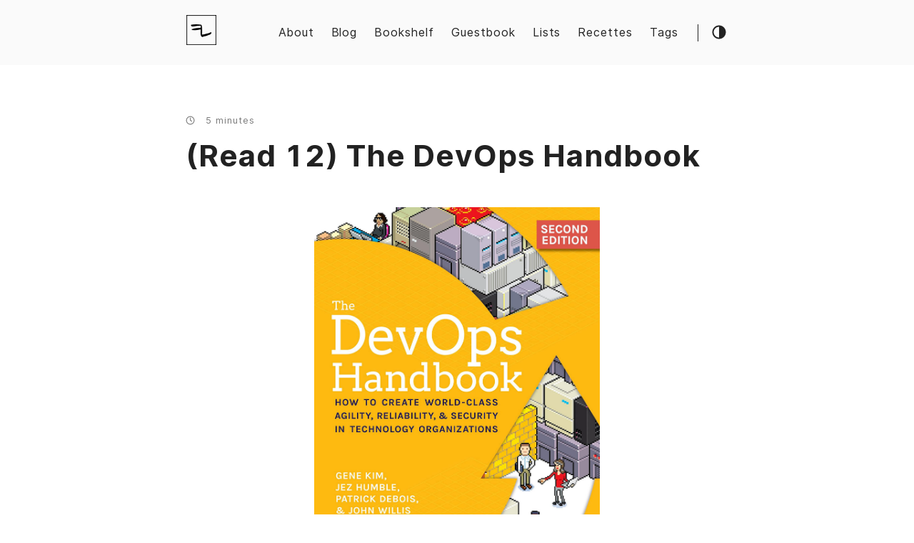

--- FILE ---
content_type: text/html; charset=utf-8
request_url: https://felixleger.com/reads/read-12-the-devops-handbook/
body_size: 25653
content:
<!DOCTYPE html>
<html lang="en">
    <head>
         
            
<script async src="https://www.googletagmanager.com/gtag/js?id=G-1H1JWYX6HY"></script>
<script>
  window.dataLayer = window.dataLayer || [];
  function gtag(){dataLayer.push(arguments);}
  gtag('js', new Date());

  gtag('config', 'G-1H1JWYX6HY');
</script>

         
         <meta charset="UTF-8">
<meta http-equiv="X-UA-Compatible" content="ie=edge">
<meta name="viewport" content="width=device-width, initial-scale=1, shrink-to-fit=no">
<meta name="author" content="Gene Kim et al.">
<meta name="description" content="Release year: 2016
Author: Gene Kim et al.
Buy this book Link to my handwritten notes
Review I didn&rsquo;t originally write a review for this book (these lines are written on 2024-02-11), but after reading it I was inspired to write a blog post titled Overcoming Learning Anxiety which you might find interesting. Long story short, completing this book was a very personal experience that had a profound impact on my career and my life. I can only give it the highest of ratings:
" />
<meta name="keywords" content=", reads, nonfiction" />
<meta name="robots" content="noodp" />
<meta name="theme-color" content="#252627" />
<link rel="canonical" href="https://felixleger.com/reads/read-12-the-devops-handbook/" />


    <title>
        
            (Read 12) The DevOps Handbook :: Félix Léger
        
    </title>



<link href="https://cdnjs.cloudflare.com/ajax/libs/flag-icon-css/3.5.0/css/flag-icon.min.css" rel="stylesheet"
    type="text/css">



<link rel="stylesheet" href="https://felixleger.com/main.9655fd5f70c904b04634d3d3e59f77a994f4471ec393982efe724d829b71f6e7.css">



<link rel="apple-touch-icon" sizes="180x180" href="https://felixleger.com/apple-touch-icon.png">
<link rel="icon" type="image/png" sizes="32x32" href="https://felixleger.com/favicon-32x32.png">
<link rel="icon" type="image/png" sizes="16x16" href="https://felixleger.com/favicon-16x16.png">
<link rel="manifest" href="https://felixleger.com/site.webmanifest">
<meta name="msapplication-TileColor" content="#da532c">
<meta name="theme-color" content="#ffffff">



  <meta itemprop="name" content="(Read 12) The DevOps Handbook">
  <meta itemprop="description" content="Release year: 2016
Author: Gene Kim et al.
Buy this book Link to my handwritten notes
Review I didn’t originally write a review for this book (these lines are written on 2024-02-11), but after reading it I was inspired to write a blog post titled Overcoming Learning Anxiety which you might find interesting. Long story short, completing this book was a very personal experience that had a profound impact on my career and my life. I can only give it the highest of ratings:">
  <meta itemprop="datePublished" content="2022-08-01T00:00:00-04:00">
  <meta itemprop="dateModified" content="2022-08-01T00:00:00-04:00">
  <meta itemprop="wordCount" content="862">
  <meta itemprop="image" content="https://felixleger.com/">
  <meta itemprop="keywords" content="Reads,Nonfiction">

  <meta name="twitter:card" content="summary_large_image">
  <meta name="twitter:image" content="https://felixleger.com/">
  <meta name="twitter:title" content="(Read 12) The DevOps Handbook">
  <meta name="twitter:description" content="Release year: 2016
Author: Gene Kim et al.
Buy this book Link to my handwritten notes
Review I didn’t originally write a review for this book (these lines are written on 2024-02-11), but after reading it I was inspired to write a blog post titled Overcoming Learning Anxiety which you might find interesting. Long story short, completing this book was a very personal experience that had a profound impact on my career and my life. I can only give it the highest of ratings:">



    <meta property="og:url" content="https://felixleger.com/reads/read-12-the-devops-handbook/">
  <meta property="og:site_name" content="Félix Léger">
  <meta property="og:title" content="(Read 12) The DevOps Handbook">
  <meta property="og:description" content="Release year: 2016
Author: Gene Kim et al.
Buy this book Link to my handwritten notes
Review I didn’t originally write a review for this book (these lines are written on 2024-02-11), but after reading it I was inspired to write a blog post titled Overcoming Learning Anxiety which you might find interesting. Long story short, completing this book was a very personal experience that had a profound impact on my career and my life. I can only give it the highest of ratings:">
  <meta property="og:locale" content="en">
  <meta property="og:type" content="article">
    <meta property="article:section" content="reads">
    <meta property="article:published_time" content="2022-08-01T00:00:00-04:00">
    <meta property="article:modified_time" content="2022-08-01T00:00:00-04:00">
    <meta property="article:tag" content="Reads">
    <meta property="article:tag" content="Nonfiction">
    <meta property="og:image" content="https://felixleger.com/">






    <meta property="article:published_time" content="2022-08-01 00:00:00 -0400 -0400" />










    </head>


    
        <body class="">
    

        <div class="container">
            <header class="header">
    <span class="header__inner">
        <a href="https://felixleger.com/" style="text-decoration: none;">
  <style>
    .logo {
      display: inline-block;
      position: relative;
    }
    .logo img {
      display: block;
      transition: filter 0.3s ease;  
      border: 1px solid white;  
    }
    .logo img:hover {
      filter: url(#yellow-filter);
      border: none;  
    }
  </style>
  <div class="logo">
    <img src="https://felixleger.com/logo.png" alt="Hover Image" />
  </div>

  
  <svg width="0" height="0">
    <defs>
      <filter id="yellow-filter">
        <feColorMatrix type="matrix"
          values="1 0 0 0 1
                  1 0 0 0 0.87450980392
                  0 0 0 0 0
                  0 0 0 1 0" />
      </filter>
    </defs>
  </svg>
</a>



        <span class="header__right">
            
                <nav class="menu">
    <ul class="menu__inner"><li><a href="https://felixleger.com/about/">About</a></li><li><a href="https://felixleger.com/posts/">Blog</a></li><li><a href="https://felixleger.com/bookshelf">Bookshelf</a></li><li><a href="https://felixleger.com/guestbook/">Guestbook</a></li><li><a href="https://felixleger.com/lists/">Lists</a></li><li><a href="https://felixleger.com/recipes/">Recettes</a></li><li><a href="https://felixleger.com/tags/">Tags</a></li>
    </ul>
</nav>

                <a><span class="menu-trigger">
                    <svg xmlns="http://www.w3.org/2000/svg" viewBox="0 0 24 24">
                        <path d="M0 0h24v24H0z" fill="none"/>
                        <path d="M3 18h18v-2H3v2zm0-5h18v-2H3v2zm0-7v2h18V6H3z"/>
                    </svg>
                </span></a>
            

            <a><span class="theme-toggle unselectable"><svg class="theme-toggler" width="24" height="24" viewBox="0 0 48 48" fill="none" xmlns="http://www.w3.org/2000/svg">
  <path d="M22 41C32.4934 41 41 32.4934 41 22C41 11.5066 32.4934 3 22
  3C11.5066 3 3 11.5066 3 22C3 32.4934 11.5066 41 22 41ZM7 22C7
  13.7157 13.7157 7 22 7V37C13.7157 37 7 30.2843 7 22Z"/>
</svg>
</span></a>
        </span>
    </span>
    <style type="text/css">
    A:hover { COLOR: #ffdf00; TEXT-DECORATION: none; font-weight: bold}
    </style>
</header>


            <div class="content">
                
  <main class="post">

    <div class="post-info">
      <p>
        <svg xmlns="http://www.w3.org/2000/svg" width="24" height="24" viewBox="0 0 24 24" fill="none" stroke="currentColor" stroke-width="2" stroke-linecap="round" stroke-linejoin="round" class="feather feather-clock">
          <circle cx="12" cy="12" r="10"></circle>
          <polyline points="12 6 12 12 16 14"></polyline>
        </svg>
        5 minutes

        
      </p>
    </div>

    <article>
      <h1 class="post-title">
        (Read 12) The DevOps Handbook
      </h1>

      

      
        <figure class="post-cover">

           <center><img src="https://felixleger.com/img/reads/12.png" title="(Read 12) The DevOps Handbook" style="max-height: 600px; width: auto; height: auto;" /></center>
          
          
        </figure>
      

      <div class="post-content">
        <p>Release year: 2016</p>
<p>Author: Gene Kim et al.</p>

<p><a href="https://amzn.to/4clZUMF" target="_blank">Buy this book</a>
</p>



<p><a href="https://drive.google.com/file/d/1_ZIhBeoiBtYn8H_vTTaXvb49X_xEsBt_/view?usp=drive_link" target="_blank">Link to my handwritten notes</a></p>


<hr>
<h1 id="review">Review</h1>
<p>I didn&rsquo;t originally write a review for this book (these lines are written on 2024-02-11), but after reading it I was
inspired to write a blog post titled <a href="https://felixleger.com/overcoming-learning-anxiety" target="_blank">Overcoming Learning
Anxiety</a> which you might find interesting.
Long story short, completing this book was a very personal experience
that had a profound impact on my career and my life. I can only give it
the highest of ratings:</p>

<h1><center><a href="https://felixleger.com/ratings-explained">Félix rating:<br>👍👍</a></center></h1>


<hr>
<h1 id="star-star-quotes">&#x2b50; Star quotes</h1>
<ul>
<li>(p. xxxiv) The result of technical debt is that our most fragile
artifacts support our most important revenue-generating systems and
our most critical projects.</li>
<li>(p. 14) The Three Ways of DevOps:
<ul>
<li>Work in small batches</li>
<li>Have fast feedback and monitoring</li>
<li>Have a generative culture
<ul>
<li>Actively seed and share information to enable the organization
to achieve its mission</li>
<li>Responsibilities are shared throughout the value stream</li>
<li>Failure results in reflection, genuine inquiry</li>
</ul>
</li>
</ul>
</li>
<li>(p. 22) Stop Starting. Start Finishing.</li>
<li>(p. 27) Waste is activities that can be bypassed without affecting
the result.</li>
<li>(p. 49) The idea behind blameless postmortems:
<ul>
<li>By removing blame, you remove fear.</li>
<li>By removing fear, you enable honesty.</li>
<li>Honesty enables prevention.</li>
</ul>
</li>
<li>(p. 49) In the absence of improvements, processes degrade over time
due to chaos and entropy. Even more important than daily work is the
improvement of daily work.</li>
<li>(p. 71) &#x2705; A system of record is almost always the most difficult part
to change in software. It is usually the part that limits our ability
to make changes in interdependent systems.</li>
<li>(p. 107) In the team, we want to:
<ul>
<li>encourage learning</li>
<li><strong>help overcome learning anxiety</strong></li>
<li>ensure people have relevant skills</li>
<li>ensure people have a defined career roadmap</li>
</ul>
</li>
<li>(p. 172) <strong>A recommended definition of &ldquo;done&rdquo;</strong>: Integrated, tested,
working, shippable code, demonstrated in prod-like environment, created from
trunk using a one-click process and validated with automated tests.</li>
<li>(p. 213) The <strong>strangler fig application pattern</strong> is used to rewrite
critical systems and make the transition easier:
<ol>
<li>Place existing functionality behind an API, where it remains
unchanged</li>
<li>Implement new functionality using desired architecture, making
calls to the old system when necessary.</li>
</ol>
</li>
<li>(p. 232) The five universal logging levels:
<ul>
<li>DEBUG: Anything that happens in the program. Often disabled in
production, but enabled for troubleshooting.</li>
<li>INFO: Actions that are user-driven or system specific (e.g.
&ldquo;beginning credit card transaction&rdquo;)</li>
<li>WARN: A condition that could potentially become an error (e.g.
database call taking longer than threshold)</li>
<li>ERROR: Error conditions (e.g. API call failures)</li>
<li>FATAL: When we must terminate (e.g. program crash)</li>
</ul>
</li>
<li>(p. 232) &#x2705; When deciding whether a message is ERROR or WARN, imagine
getting a call for it at 4 AM. For example, &ldquo;low printer toner&rdquo; is
<em>not</em> an error.</li>
<li>(p. 239) We need metrics at these levels:
<ul>
<li>Business level: nb sales, revenue of sales, AB testing results,
etc.</li>
<li>Application level: transaction times, user response times, etc.</li>
<li>Infrastructure level (db, OS, network, storage): CPU, disk usage,
etc.</li>
<li>Client software level: app errors or crashes, etc.</li>
<li>Deployment pipeline level: build pipeline status, change
deployment lead time, deployment frequencies, test env promotions,
env status, etc.</li>
</ul>
</li>
<li>(p. 248) After an outage,
<ol>
<li>Ask what indicators would have predicted the outage</li>
<li>Add these indicators to the monitoring system, alerting as needed</li>
<li>Repeat. We want alerts that prevent outages instead of alerts
after a failure.</li>
</ol>
</li>
<li>(p. 260) The secret to smooth, continuous flow is small, frequent
changes that anyone can inspect and easily understand.</li>
<li>(p. 278) How to frame a hypothesis: &ldquo;We believe <em>(a change)</em> will
result in <em>(a good thing)</em>. We will have confidence to proceed when
<em>(a measurement indicating link between change and good thing)</em>.&rdquo;
Examples:
<ul>
<li>A change: Increasing the size of images on booking page</li>
<li>A good thing: Improved customer engagement and conversion</li>
<li>A measurement: A 5% increase of customers who view images who book
within 2 days</li>
</ul>
</li>
<li>(p. 285) &#x2705; The poorness of outcomes is proportional to the distance
between the person doing the work and the person deciding to do the
work.</li>
<li>(p. 295) Essential elements in a pull request:
<ul>
<li>Detail why the change is made</li>
<li>Detail how the change is made</li>
<li>Identify risks
<ul>
<li>Identify countermeasures</li>
</ul>
</li>
<li>Mention someone appropriate to review the change</li>
</ul>
</li>
<li>(p. 308) Organizational learning requires engineers who made an error
to be enthusiastic in helping the others avoid the same error in the
future.</li>
<li>(p. 309) <a href="https://gitlab.com/felleg/blameless-postmortems" target="_blank">How to conduct a blameless
postmortem</a></li>
<li>(p. 310) &#x2705; &#x2b50; Instead of feeling bad about a mistake, ask: &ldquo;Why did
it make sense to me when I took that action?&rdquo;</li>
<li>(p. 317) A service is not really tested until we break it in
production.</li>
<li>(p. 320) &#x2b50; &#x2b50; The only sustainable competitive advantage is an
organization&rsquo;s ability to learn faster than the competition.</li>
<li>(p. 339) The most valuable thing <em>any</em> associate can do is mentor or
learn from other associates. We are all lifelong learners who learn
best from our peers.</li>
<li>(p. 380) A key goal of DevOps practices is to streamline our &ldquo;normal
change&rdquo; process so that it is also suitable for emergency changes.</li>
<li>(p. 416) Human error is the effect of systemic vulnerabilities deeper
inside the organization. Don&rsquo;t blame the human; thank the human for
highlighting your vulnerabilities.</li>
</ul>

      </div>
    </article>

    <hr />

    <div class="post-info">
      
    <p>
        <svg xmlns="http://www.w3.org/2000/svg" width="24" height="24" viewBox="0 0 24 24" fill="none" stroke="currentColor" stroke-width="2" stroke-linecap="round" stroke-linejoin="round" class="feather feather-tag meta-icon"><path d="M20.59 13.41l-7.17 7.17a2 2 0 0 1-2.83 0L2 12V2h10l8.59 8.59a2 2 0 0 1 0 2.82z"></path><line x1="7" y1="7" x2="7" y2="7"></line></svg>

        <span class="tag"><a href="https://felixleger.com/tags/reads/">reads</a></span>
        <span class="tag"><a href="https://felixleger.com/tags/nonfiction/">nonfiction</a></span>
        
    </p>

      

      <p>
        <svg xmlns="http://www.w3.org/2000/svg" width="24" height="24" viewBox="0 0 24 24" fill="none" stroke="currentColor" stroke-width="2" stroke-linecap="round" stroke-linejoin="round" class="feather feather-file-text">
          <path d="M14 2H6a2 2 0 0 0-2 2v16a2 2 0 0 0 2 2h12a2 2 0 0 0 2-2V8z"></path>
          <polyline points="14 2 14 8 20 8"></polyline>
          <line x1="16" y1="13" x2="8" y2="13"></line>
          <line x1="16" y1="17" x2="8" y2="17"></line>
          <polyline points="10 9 9 9 8 9"></polyline>
        </svg>
        862 Words
      </p>

      <p>
        <svg xmlns="http://www.w3.org/2000/svg" width="24" height="24" viewBox="0 0 24 24" fill="none" stroke="currentColor" stroke-width="2" stroke-linecap="round" stroke-linejoin="round" class="feather feather-calendar">
          <rect x="3" y="4" width="18" height="18" rx="2" ry="2"></rect>
          <line x1="16" y1="2" x2="16" y2="6"></line>
          <line x1="8" y1="2" x2="8" y2="6"></line>
          <line x1="3" y1="10" x2="21" y2="10"></line>
        </svg>
        
          2022-08-01 04:00
        

         
          
        
      </p>
    </div>
      <hr />
      <div class="sharing-buttons">
        
<a class="resp-sharing-button__link" href="https://facebook.com/sharer/sharer.php?u=https%3a%2f%2ffelixleger.com%2freads%2fread-12-the-devops-handbook%2f" target="_blank" rel="noopener" aria-label="" title="Share on facebook">
  <div class="resp-sharing-button resp-sharing-button--facebook resp-sharing-button--small"><div aria-hidden="true" class="resp-sharing-button__icon resp-sharing-button__icon--solid">
    <svg xmlns="http://www.w3.org/2000/svg" width="24" height="24" viewBox="0 0 24 24" fill="none" stroke="currentColor" stroke-width="2" stroke-linecap="round" stroke-linejoin="round"><path d="M18 2h-3a5 5 0 0 0-5 5v3H7v4h3v8h4v-8h3l1-4h-4V7a1 1 0 0 1 1-1h3z"></path></svg>
    </div>
  </div>
</a>


<a class="resp-sharing-button__link" href="https://twitter.com/intent/tweet/?url=https%3a%2f%2ffelixleger.com%2freads%2fread-12-the-devops-handbook%2f" target="_blank" rel="noopener" aria-label="" title="Share on twitter">
  <div class="resp-sharing-button resp-sharing-button--twitter resp-sharing-button--small">
      <div aria-hidden="true" class="resp-sharing-button__icon resp-sharing-button__icon--solid">
        <svg xmlns="http://www.w3.org/2000/svg" width="24" height="24" viewBox="0 0 24 24" fill="none" stroke="currentColor" stroke-width="2" stroke-linecap="round" stroke-linejoin="round"><path d="M23 3a10.9 10.9 0 0 1-3.14 1.53 4.48 4.48 0 0 0-7.86 3v1A10.66 10.66 0 0 1 3 4s-4 9 5 13a11.64 11.64 0 0 1-7 2c9 5 20 0 20-11.5a4.5 4.5 0 0 0-.08-.83A7.72 7.72 0 0 0 23 3z"></path></svg>
    </div>
  </div>
</a>


<a class="resp-sharing-button__link" href="mailto:?subject=%28Read%2012%29%20The%20DevOps%20Handbook&amp;body=https%3a%2f%2ffelixleger.com%2freads%2fread-12-the-devops-handbook%2f" target="_self" rel="noopener" aria-label="" title="Share via email">
  <div class="resp-sharing-button resp-sharing-button--email resp-sharing-button--small"><div aria-hidden="true" class="resp-sharing-button__icon resp-sharing-button__icon--solid">
    <svg xmlns="http://www.w3.org/2000/svg" width="24" height="24" viewBox="0 0 24 24" fill="none" stroke="currentColor" stroke-width="2" stroke-linecap="round" stroke-linejoin="round"><path d="M4 4h16c1.1 0 2 .9 2 2v12c0 1.1-.9 2-2 2H4c-1.1 0-2-.9-2-2V6c0-1.1.9-2 2-2z"></path><polyline points="22,6 12,13 2,6"></polyline></svg>
    </div>
  </div>
</a>


<a class="resp-sharing-button__link" href="https://www.linkedin.com/shareArticle?mini=true&amp;url=https%3a%2f%2ffelixleger.com%2freads%2fread-12-the-devops-handbook%2f&amp;title=%28Read%2012%29%20The%20DevOps%20Handbook&amp;summary=%28Read%2012%29%20The%20DevOps%20Handbook&amp;source=https%3a%2f%2ffelixleger.com%2freads%2fread-12-the-devops-handbook%2f" target="_blank" rel="noopener" aria-label="" title="Share on linkedin">
  <div class="resp-sharing-button resp-sharing-button--linkedin resp-sharing-button--small"><div aria-hidden="true" class="resp-sharing-button__icon resp-sharing-button__icon--solid">
    <svg xmlns="http://www.w3.org/2000/svg" width="24" height="24" viewBox="0 0 24 24" fill="none" stroke="currentColor" stroke-width="2" stroke-linecap="round" stroke-linejoin="round"><path d="M16 8a6 6 0 0 1 6 6v7h-4v-7a2 2 0 0 0-2-2 2 2 0 0 0-2 2v7h-4v-7a6 6 0 0 1 6-6z"></path><rect x="2" y="9" width="4" height="12"></rect><circle cx="4" cy="4" r="2"></circle></svg>
    </div>
  </div>
</a>


<a class="resp-sharing-button__link" href="https://reddit.com/submit/?url=https%3a%2f%2ffelixleger.com%2freads%2fread-12-the-devops-handbook%2f&amp;resubmit=true&amp;title=%28Read%2012%29%20The%20DevOps%20Handbook" target="_blank" rel="noopener" aria-label="" title="Share on reddit">
  <div class="resp-sharing-button resp-sharing-button--reddit resp-sharing-button--small"><div aria-hidden="true" class="resp-sharing-button__icon resp-sharing-button__icon--solid">
    <svg xmlns="http://www.w3.org/2000/svg" width="24" height="24" viewBox="0 0 24 24" fill="currentColor" stroke="none"><path d="M12 0A12 12 0 0 0 0 12a12 12 0 0 0 12 12 12 12 0 0 0 12-12A12 12 0 0 0 12 0zm5.01 4.744c.688 0 1.25.561 1.25 1.249a1.25 1.25 0 0 1-2.498.056l-2.597-.547-.8 3.747c1.824.07 3.48.632 4.674 1.488.308-.309.73-.491 1.207-.491.968 0 1.754.786 1.754 1.754 0 .716-.435 1.333-1.01 1.614a3.111 3.111 0 0 1 .042.52c0 2.694-3.13 4.87-7.004 4.87-3.874 0-7.004-2.176-7.004-4.87 0-.183.015-.366.043-.534A1.748 1.748 0 0 1 4.028 12c0-.968.786-1.754 1.754-1.754.463 0 .898.196 1.207.49 1.207-.883 2.878-1.43 4.744-1.487l.885-4.182a.342.342 0 0 1 .14-.197.35.35 0 0 1 .238-.042l2.906.617a1.214 1.214 0 0 1 1.108-.701zM9.25 12C8.561 12 8 12.562 8 13.25c0 .687.561 1.248 1.25 1.248.687 0 1.248-.561 1.248-1.249 0-.688-.561-1.249-1.249-1.249zm5.5 0c-.687 0-1.248.561-1.248 1.25 0 .687.561 1.248 1.249 1.248.688 0 1.249-.561 1.249-1.249 0-.687-.562-1.249-1.25-1.249zm-5.466 3.99a.327.327 0 0 0-.231.094.33.33 0 0 0 0 .463c.842.842 2.484.913 2.961.913.477 0 2.105-.056 2.961-.913a.361.361 0 0 0 .029-.463.33.33 0 0 0-.464 0c-.547.533-1.684.73-2.512.73-.828 0-1.979-.196-2.512-.73a.326.326 0 0 0-.232-.095z"/></svg>
    </div>
  </div>
</a>

      </div>

    
      <div class="pagination">
        <div class="pagination__title">
          <span class="pagination__title-h"></span>
          <hr />
        </div>

        <div class="pagination__buttons">
          
            <span class="button previous">
              <a href="https://felixleger.com/reads/read-13-continuous-delivery/">
                <span class="button__icon">←</span>
                <span class="button__text">(Read 13) Continuous Delivery</span>
              </a>
            </span>
          

          
            <span class="button next">
              <a href="https://felixleger.com/reads/read-11-team-topologies/">
                <span class="button__text">(Read 11) Team Topologies</span>
                <span class="button__icon">→</span>
              </a>
            </span>
          
        </div>
      </div>
    


    
      
        <div id="comments">
          <div id="disqus_thread"></div>
<script>
    window.disqus_config = function () {
    
    
    
    };
    (function() {
        if (["localhost", "127.0.0.1"].indexOf(window.location.hostname) != -1) {
            document.getElementById('disqus_thread').innerHTML = 'Disqus comments not available by default when the website is previewed locally.';
            return;
        }
        var d = document, s = d.createElement('script'); s.async = true;
        s.src = '//' + "felixleger" + '.disqus.com/embed.js';
        s.setAttribute('data-timestamp', +new Date());
        (d.head || d.body).appendChild(s);
    })();
</script>
<noscript>Please enable JavaScript to view the <a href="https://disqus.com/?ref_noscript">comments powered by Disqus.</a></noscript>
<a href="https://disqus.com" class="dsq-brlink">comments powered by <span class="logo-disqus">Disqus</span></a>
        </div>
      
    

    

  </main>

            </div>

            
                <footer class="footer">
    <div class="footer__inner">
        <div class="footer__content">
            <span>&copy; 2026</span>
            <span><a href="https://felixleger.com/">Félix Léger</a></span>
            <span><a href="https://creativecommons.org/licenses/by-nc/4.0/" target="_blank" rel="noopener">CC BY-NC 4.0</a></span>
            <span><a href="https://felixleger.com/index.xml" target="_blank" title="rss"><svg xmlns="http://www.w3.org/2000/svg" width="18" height="18" viewBox="0 0 20 20" fill="none" stroke="currentColor" stroke-width="2" stroke-linecap="round" stroke-linejoin="round" class="feather feather-rss"><path d="M4 11a9 9 0 0 1 9 9"></path><path d="M4 4a16 16 0 0 1 16 16"></path><circle cx="5" cy="19" r="1"></circle></svg></a></span>
        </div>
    </div>
    <div class="footer__inner">
        
    </div>
</footer>

            
        </div>

        




<script type="text/javascript" src="https://felixleger.com/bundle.min.63da9706155dca99c8455c7c82c83ce53f776ac7fc82c740bf55f63ae4c61982fc769fb7de5a914bc604e6b25620c1b34f0d32852f6cb0c1c2d9e767db80adfe.js" integrity="sha512-Y9qXBhVdypnIRVx8gsg85T93asf8gsdAv1X2OuTGGYL8dp&#43;33lqRS8YE5rJWIMGzTw0yhS9ssMHC2edn24Ct/g=="></script>
    
      <script async src="https://www.googletagmanager.com/gtag/js?id=G-1H1JWYX6HY"></script>
      <script>
        var doNotTrack = false;
        if ( false ) {
          var dnt = (navigator.doNotTrack || window.doNotTrack || navigator.msDoNotTrack);
          var doNotTrack = (dnt == "1" || dnt == "yes");
        }
        if (!doNotTrack) {
          window.dataLayer = window.dataLayer || [];
          function gtag(){dataLayer.push(arguments);}
          gtag('js', new Date());
          gtag('config', 'G-1H1JWYX6HY');
        }
      </script>



    </body>
</html>


--- FILE ---
content_type: text/css; charset=utf-8
request_url: https://felixleger.com/main.9655fd5f70c904b04634d3d3e59f77a994f4471ec393982efe724d829b71f6e7.css
body_size: 21273
content:
/*! normalize.css v8.0.1 | MIT License | github.com/necolas/normalize.css */::-webkit-scrollbar{width:8px;height:8px;background:#212020}::-webkit-scrollbar-thumb{background:#888}::-webkit-scrollbar-thumb:hover{background:#dcdcdc}html{line-height:1.15;-webkit-text-size-adjust:100%}body{margin:0}main{display:block}h1{font-size:2em;margin:0.67em 0}hr{box-sizing:content-box;height:0;overflow:visible}pre{font-family:monospace, monospace;font-display:auto;font-size:1em}a{background-color:transparent}abbr[title]{border-bottom:none;text-decoration:underline;text-decoration:underline dotted}b,strong{font-weight:bolder}code,kbd,samp{font-family:monospace, monospace;font-display:auto;font-size:1em}small{font-size:80%}sub,sup{font-size:75%;line-height:0;position:relative;vertical-align:baseline}sub{bottom:-0.25em}sup{top:-0.5em}img{border-style:none}button,input,optgroup,select,textarea{font-family:inherit;font-display:auto;font-size:100%;line-height:1.15;margin:0}button,input{overflow:visible}button,select{text-transform:none}button,[type="button"],[type="reset"],[type="submit"]{-webkit-appearance:button}button::-moz-focus-inner,[type="button"]::-moz-focus-inner,[type="reset"]::-moz-focus-inner,[type="submit"]::-moz-focus-inner{border-style:none;padding:0}button:-moz-focusring,[type="button"]:-moz-focusring,[type="reset"]:-moz-focusring,[type="submit"]:-moz-focusring{outline:1px dotted ButtonText}fieldset{padding:0.35em 0.75em 0.625em}legend{box-sizing:border-box;color:inherit;display:table;max-width:100%;padding:0;white-space:normal}progress{vertical-align:baseline}textarea{overflow:auto}[type="checkbox"],[type="radio"]{box-sizing:border-box;padding:0}[type="number"]::-webkit-inner-spin-button,[type="number"]::-webkit-outer-spin-button{height:auto}[type="search"]{-webkit-appearance:textfield;outline-offset:-2px}[type="search"]::-webkit-search-decoration{-webkit-appearance:none}::-webkit-file-upload-button{-webkit-appearance:button;font:inherit}details{display:block}summary{display:list-item}template{display:none}[hidden]{display:none}code[class*="language-"],pre[class*="language-"]{color:white;background:none;font-family:Consolas, Monaco, 'Andale Mono', 'Ubuntu Mono', monospace;font-size:1em;text-align:left;text-shadow:0 -.1em .2em black;white-space:pre;word-spacing:normal;word-break:normal;word-wrap:normal;line-height:1.5;-moz-tab-size:4;-o-tab-size:4;tab-size:4;-webkit-hyphens:none;-moz-hyphens:none;-ms-hyphens:none;hyphens:none}pre[class*="language-"],:not(pre)>code[class*="language-"]{background:#141414}pre[class*="language-"]{border-radius:.5em;border:0.3em solid #545454;box-shadow:1px 1px .5em black inset;margin:.5em 0;overflow:auto;padding:1em}pre[class*="language-"]::-moz-selection{background:#27292a}pre[class*="language-"]::selection{background:#27292a}pre[class*="language-"]::-moz-selection,pre[class*="language-"] ::-moz-selection,code[class*="language-"]::-moz-selection,code[class*="language-"] ::-moz-selection{text-shadow:none;background:rgba(237,237,237,0.15)}pre[class*="language-"]::selection,pre[class*="language-"] ::selection,code[class*="language-"]::selection,code[class*="language-"] ::selection{text-shadow:none;background:rgba(237,237,237,0.15)}:not(pre)>code[class*="language-"]{border-radius:.3em;border:0.13em solid #545454;box-shadow:1px 1px .3em -.1em black inset;padding:.15em .2em .05em;white-space:normal}.token.comment,.token.prolog,.token.doctype,.token.cdata{color:#787878}.token.punctuation{opacity:.7}.token.namespace{opacity:.7}.token.tag,.token.boolean,.token.number,.token.deleted{color:#cf694a}.token.keyword,.token.property,.token.selector,.token.constant,.token.symbol,.token.builtin{color:#f9ee9a}.token.attr-name,.token.attr-value,.token.string,.token.char,.token.operator,.token.entity,.token.url,.language-css .token.string,.style .token.string,.token.variable,.token.inserted{color:#919e6b}.token.atrule{color:#7386a5}.token.regex,.token.important{color:#e9c163}.token.important,.token.bold{font-weight:bold}.token.italic{font-style:italic}.token.entity{cursor:help}pre[data-line]{padding:1em 0 1em 3em;position:relative}.language-markup .token.tag,.language-markup .token.attr-name,.language-markup .token.punctuation{color:#ad895c}.token{position:relative;z-index:1}.line-highlight{background:rgba(84,84,84,0.25);background:linear-gradient(to right, rgba(84,84,84,0.1) 70%, rgba(84,84,84,0));border-bottom:1px dashed #545454;border-top:1px dashed #545454;left:0;line-height:inherit;margin-top:0.75em;padding:inherit 0;pointer-events:none;position:absolute;right:0;white-space:pre;z-index:0}.line-highlight:before,.line-highlight[data-end]:after{background-color:#8794a6;border-radius:999px;box-shadow:0 1px white;color:#f5f2f0;content:attr(data-start);font:bold 65%/1.5 sans-serif;left:.6em;min-width:1em;padding:0 .5em;position:absolute;text-align:center;text-shadow:none;top:.4em;vertical-align:.3em}.line-highlight[data-end]:after{bottom:.4em;content:attr(data-end);top:auto}pre[data-line]{position:relative;padding:1em 0 1em 3em}.line-highlight{position:absolute;left:0;right:0;padding:inherit 0;margin-top:1em;background:rgba(153,122,102,0.08);background:linear-gradient(to right, rgba(153,122,102,0.1) 70%, rgba(153,122,102,0));pointer-events:none;line-height:inherit;white-space:pre}@media print{.line-highlight{-webkit-print-color-adjust:exact;color-adjust:exact}}.line-highlight:before,.line-highlight[data-end]:after{content:attr(data-start);position:absolute;top:.4em;left:.6em;min-width:1em;padding:0 .5em;background-color:rgba(153,122,102,0.4);color:#f5f2f0;font:bold 65%/1.5 sans-serif;text-align:center;vertical-align:.3em;border-radius:999px;text-shadow:none;box-shadow:0 1px white}.line-highlight[data-end]:after{content:attr(data-end);top:auto;bottom:.4em}.line-numbers .line-highlight:before,.line-numbers .line-highlight:after{content:none}pre[id].linkable-line-numbers span.line-numbers-rows{pointer-events:all}pre[id].linkable-line-numbers span.line-numbers-rows>span:before{cursor:pointer}pre[id].linkable-line-numbers span.line-numbers-rows>span:hover:before{background-color:rgba(128,128,128,0.2)}pre[class*="language-"].line-numbers{position:relative;padding-left:3.8em;counter-reset:linenumber}pre[class*="language-"].line-numbers>code{position:relative;white-space:inherit}.line-numbers .line-numbers-rows{position:absolute;pointer-events:none;top:0;font-size:100%;left:-3.8em;width:3em;letter-spacing:-1px;border-right:1px solid #999;-webkit-user-select:none;-moz-user-select:none;-ms-user-select:none;user-select:none}.line-numbers-rows>span{display:block;counter-increment:linenumber}.line-numbers-rows>span:before{content:counter(linenumber);color:#999;display:block;padding-right:0.8em;text-align:right}div.code-toolbar{position:relative}div.code-toolbar>.toolbar{position:absolute;top:.3em;right:.2em;transition:opacity 0.3s ease-in-out;opacity:0}div.code-toolbar:hover>.toolbar{opacity:1}div.code-toolbar:focus-within>.toolbar{opacity:1}div.code-toolbar>.toolbar .toolbar-item{display:inline-block}div.code-toolbar>.toolbar a{cursor:pointer}div.code-toolbar>.toolbar button{background:none;border:0;color:inherit;font:inherit;line-height:normal;overflow:visible;padding:0;-webkit-user-select:none;-moz-user-select:none;-ms-user-select:none}div.code-toolbar>.toolbar a,div.code-toolbar>.toolbar button,div.code-toolbar>.toolbar span{color:#bbb;font-size:.8em;padding:0 .5em;background:#f5f2f0;background:rgba(224,224,224,0.2);box-shadow:0 2px 0 0 rgba(0,0,0,0.2);border-radius:.5em}div.code-toolbar>.toolbar a:hover,div.code-toolbar>.toolbar a:focus,div.code-toolbar>.toolbar button:hover,div.code-toolbar>.toolbar button:focus,div.code-toolbar>.toolbar span:hover,div.code-toolbar>.toolbar span:focus{color:inherit;text-decoration:none}:root{--phoneWidth: (max-width: 684px);--tabletWidth: (max-width: 900px)}@font-face{font-family:'Inter UI';font-style:normal;font-display:auto;font-weight:400;src:url("../fonts/Inter-UI-Regular.woff2") format("woff2"),url("../fonts/Inter-UI-Regular.woff") format("woff")}@font-face{font-family:'Inter UI';font-style:italic;font-display:auto;font-weight:400;src:url("../fonts/Inter-UI-Italic.woff2") format("woff2"),url("../fonts/Inter-UI-Italic.woff") format("woff")}@font-face{font-family:'Inter UI';font-style:normal;font-display:auto;font-weight:600;src:url("../fonts/Inter-UI-Medium.woff2") format("woff2"),url("../fonts/Inter-UI-Medium.woff") format("woff")}@font-face{font-family:'Inter UI';font-style:italic;font-display:auto;font-weight:600;src:url("../fonts/Inter-UI-MediumItalic.woff2") format("woff2"),url("../fonts/Inter-UI-MediumItalic.woff") format("woff")}@font-face{font-family:'Inter UI';font-style:normal;font-display:auto;font-weight:800;src:url("../fonts/Inter-UI-Bold.woff2") format("woff2"),url("../fonts/Inter-UI-Bold.woff") format("woff")}@font-face{font-family:'Inter UI';font-style:italic;font-display:auto;font-weight:800;src:url("../fonts/Inter-UI-BoldItalic.woff2") format("woff2"),url("../fonts/Inter-UI-BoldItalic.woff") format("woff")}.button-container{display:table;margin-left:auto;margin-right:auto}button,.button,a.button{position:relative;display:flex;align-items:center;justify-content:center;padding:8px 18px;margin-bottom:5px;background:#eaeaea;text-decoration:none;text-align:center;font-weight:500;border-radius:8px;border:1px solid transparent;appearance:none;cursor:pointer;outline:none}.dark-theme button,.dark-theme .button,.dark-theme a.button{background:#3b3d42;color:inherit}button.outline,.button.outline,a.button.outline{background:transparent;border-color:#eaeaea;box-shadow:none;padding:8px 18px}.dark-theme button.outline,.dark-theme .button.outline,.dark-theme a.button.outline{border-color:#3b3d42;color:inherit}button.outline :hover,.button.outline :hover,a.button.outline :hover{transform:none;box-shadow:none}button.primary,.button.primary,a.button.primary{box-shadow:0 4px 6px rgba(50,50,93,0.11),0 1px 3px rgba(0,0,0,0.08)}button.primary:hover,.button.primary:hover,a.button.primary:hover{box-shadow:0 2px 6px rgba(50,50,93,0.21),0 1px 3px rgba(0,0,0,0.08)}button.link,.button.link,a.button.link{background:none;font-size:1rem}button.small,.button.small,a.button.small{font-size:.8rem}button.wide,.button.wide,a.button.wide{min-width:200px;padding:14px 24px}.code-toolbar{margin-bottom:20px}.code-toolbar .toolbar-item a{position:relative;display:inline-flex;align-items:center;justify-content:center;padding:3px 8px;margin-bottom:5px;background:#eaeaea;text-decoration:none;text-align:center;font-size:13px;font-weight:500;border-radius:8px;border:1px solid transparent;appearance:none;cursor:pointer;outline:none}.dark-theme .code-toolbar .toolbar-item a{background:#3b3d42;color:inherit}.header{background:#fafafa;display:flex;align-items:center;justify-content:center;position:relative;padding:20px}.dark-theme .header{background:#1b1c1d}.header__right{display:flex;flex-direction:row;align-items:center}@media (max-width: 684px){.header__right{flex-direction:row-reverse}}.header__inner{display:flex;align-items:center;justify-content:space-between;margin:0 auto;width:760px;max-width:100%}.theme-toggle{display:flex;align-items:center;justify-content:center;line-height:1;cursor:pointer}.theme-toggler{fill:currentColor}.unselectable{user-select:none;-webkit-user-select:none;-moz-user-select:none;-ms-user-select:none}.logo{display:flex;align-items:center;text-decoration:none;font-weight:bold;font-display:auto;font-family:monospace, monospace}.logo img{height:44px}.logo__mark{margin-right:5px}.logo__text{font-size:1.125rem}.logo__cursor{display:inline-block;width:10px;height:1rem;background:#fe5186;margin-left:5px;border-radius:1px;animation:cursor 1s infinite}@media (prefers-reduced-motion: reduce){.logo__cursor{animation:none}}@keyframes cursor{0%{opacity:0}50%{opacity:1}100%{opacity:0}}.menu{background:#fafafa;border-right:1px solid;margin-right:18px;z-index:9999}.dark-theme .menu{background:#1b1c1d}@media (max-width: 684px){.menu{position:absolute;top:50px;right:0;border:none;margin:0;padding:10px}}.menu__inner{display:flex;align-items:center;justify-content:flex-start;max-width:100%;margin:0 auto;padding:0 15px;font-size:1rem;list-style:none}.menu__inner li{margin:0 12px}@media (max-width: 684px){.menu__inner{flex-direction:column;align-items:flex-start;padding:0}.menu__inner li{margin:0;padding:5px}}.menu-trigger{width:24px;height:24px;fill:currentColor;margin-left:10px;cursor:pointer;display:none}@media (max-width: 684px){.menu-trigger{display:block}}.menu a{display:inline-block;margin-right:15px;text-decoration:none}.menu a:hover{text-decoration:underline}.menu a:last-of-type{margin-right:0}html{box-sizing:border-box;line-height:1.6;letter-spacing:0.06em;scroll-behavior:smooth}*,*:before,*:after{box-sizing:inherit}body{margin:0;padding:0;font-family:"Inter UI", -apple-system, BlinkMacSystemFont, "Roboto", "Segoe UI", Helvetica, Arial, sans-serif;font-display:auto;font-size:1rem;line-height:1.54;background-color:#fff;color:#222;text-rendering:optimizeLegibility;-webkit-font-smoothing:antialiased;font-feature-settings:"liga", "tnum", "case", "calt", "zero", "ss01", "locl";-webkit-overflow-scrolling:touch;-webkit-text-size-adjust:100%;display:flex;min-height:100vh;flex-direction:column}@media (max-width: 684px){body{font-size:1rem}}body.dark-theme{background-color:#232425;color:#a9a9b3}h2,h3,h4,h5,h6{display:flex;align-items:center;line-height:1.3}h1{font-size:2.625rem}h2{font-size:1.625rem;margin-top:2.5em}h3{font-size:1.375rem}h4{font-size:1.125rem}@media (max-width: 684px){h1{font-size:2rem}h2{font-size:1.4rem}h3{font-size:1.15rem}h4{font-size:1.125rem}}a{color:inherit}img{display:block;max-width:100%}img.left{margin-right:auto}img.center{margin-left:auto;margin-right:auto}img.right{margin-left:auto}img.circle{border-radius:50%;max-width:25%;margin:auto}figure{display:table;max-width:100%;margin:25px 0}figure.left{margin-right:auto}figure.left-floated{margin-right:auto;float:left}figure.left-floated img{margin:20px 20px 20px 0}figure.center{margin-left:auto;margin-right:auto}figure.right{margin-left:auto}figure.right-floated{margin-left:auto;float:right}figure.right-floated img{margin:20px 0 20px 20px}figure.rounded img{border-radius:50%}figure figcaption{font-size:14px;margin-top:5px;opacity:0.8}figure figcaption.left{text-align:left}figure figcaption.center{text-align:center}figure figcaption.right{text-align:right}em,i,strong{color:black}.dark-theme em,.dark-theme i,.dark-theme strong{color:white}code{font-family:Consolas, Monaco, Andale Mono, Ubuntu Mono, monospace;font-display:auto;font-feature-settings:normal;background:#eaeaea;padding:1px 6px;margin:0 2px;border-radius:5px;font-size:0.95rem}.dark-theme code{background:#3b3d42}pre{background:#212020;padding:10px 10px 10px 20px;border-radius:8px;font-size:0.95rem;overflow:auto}@media (max-width: 684px){pre{white-space:pre-wrap;word-wrap:break-word}}pre code{background:none !important;color:#ccc;margin:0;padding:0;font-size:inherit}.dark-theme pre code{color:inherit}blockquote{border-left:3px solid #3eb0ef;margin:40px;padding:10px 20px}@media (max-width: 684px){blockquote{margin:10px;padding:10px}}blockquote:before{content:"”";font-family:Georgia, serif;font-display:auto;font-size:3.875rem;position:absolute;left:-40px;top:-20px}blockquote p:first-of-type{margin-top:0}blockquote p:last-of-type{margin-bottom:0}ul,ol{margin-left:40px;padding:0}@media (max-width: 684px){ul,ol{margin-left:20px}}ol ol{list-style-type:lower-alpha}.container{flex:1 auto;display:flex;flex-direction:column;justify-content:center;text-align:center}.content{display:flex;flex-direction:column;flex:1 auto;align-items:center;justify-content:center;margin:0}@media (max-width: 684px){.content{margin-top:0}}hr{width:100%;border:none;background:#dcdcdc;height:1px}.dark-theme hr{background:#4e4e57}.hidden{display:none}@media (max-width: 684px){.hide-on-phone{display:none}}@media (max-width: 900px){.hide-on-tablet{display:none}}.screen-reader-text{border:0;clip:rect(1px, 1px, 1px, 1px);clip-path:inset(50%);height:1px;margin:-1px;overflow:hidden;padding:0;position:absolute !important;width:1px;word-wrap:normal !important}.screen-reader-text:focus{background-color:#f1f1f1;border-radius:3px;box-shadow:0 0 2px 2px rgba(0,0,0,0.6);clip:auto !important;clip-path:none;color:#21759b;display:block;font-size:14px;font-size:0.875rem;font-weight:bold;height:auto;width:auto;top:5px;left:5px;line-height:normal;padding:15px 23px 14px;text-decoration:none;z-index:100000}.background-image{background-repeat:no-repeat;background-attachment:fixed;background-size:cover;background-position:center center}.highlight{margin:30px auto}.posts{width:100%;max-width:800px;text-align:left;padding:20px;margin:20px auto}@media (max-width: 900px){.posts{max-width:660px}}.posts:not(:last-of-type){border-bottom:1px solid #dcdcdc}.dark-theme .posts:not(:last-of-type){border-color:#4e4e57}.posts-group{display:flex;margin-bottom:1.9em;line-height:normal}@media (max-width: 900px){.posts-group{display:block}}.posts-list{flex-grow:1;margin:0;padding:0;list-style:none}.posts .post-title{font-size:1rem;margin:5px 0 5px 0}.posts .post-year{padding-top:6px;margin-right:1.8em;font-size:1.6em;opacity:.6}@media (max-width: 900px){.posts .post-year{margin:-6px 0 4px}}.posts .post-item{border-bottom:1px grey dashed}.posts .post-item a{display:flex;justify-content:space-between;align-items:baseline;padding:12px 0;text-decoration:none}.posts .post-day{flex-shrink:0;margin-left:1em;opacity:.6}.post{width:100%;max-width:800px;text-align:left;padding:20px;margin:20px auto}@media (max-width: 900px){.post{max-width:600px}}.post-date:after{content:'—'}.post-title{font-size:2.625rem;margin:0 0 20px}@media (max-width: 684px){.post-title{font-size:2rem}}.post-title a{text-decoration:none}.post-tags{display:block;margin-bottom:20px;font-size:1rem;opacity:0.5}.post-tags a{text-decoration:none}.post-content{margin-top:30px}.post-cover{border-radius:8px;margin:40px -50px;width:860px;max-width:860px}@media (max-width: 900px){.post-cover{margin:20px 0;width:100%}}.post-excerpt{color:grey;font-style:italic}.post-info{margin-top:30px;font-size:0.8rem;line-height:normal;opacity:.6}.post-info p{margin:0.8em 0}.post-info a:hover{border-bottom:1px solid white}.post-info svg{margin-right:0.8em}.post-info .tag{margin-right:0.5em}.post-info .tag::before{content:"#"}.post-info .feather{display:inline-block;vertical-align:-.125em;width:1em;height:1em}.post .flag{border-radius:50%;margin:0 5px}.pagination{margin-top:20px}.pagination__title{display:flex;text-align:center;position:relative;margin:20px 0}.pagination__title-h{text-align:center;margin:0 auto;padding:5px 10px;background:#fff;color:#999;font-size:0.8rem;text-transform:uppercase;text-decoration:none;letter-spacing:0.1em;z-index:1}.dark-theme .pagination__title-h{background:#232425;color:#b3b3bd}.pagination__title hr{position:absolute;left:0;right:0;width:100%;margin-top:15px;z-index:0}.pagination__buttons{display:flex;align-items:center;justify-content:center}.pagination__buttons a{text-decoration:none;font-weight:bold}.button{position:relative;display:inline-flex;align-items:center;justify-content:center;background:#eaeaea;font-size:1rem;font-weight:600;border-radius:8px;max-width:40%;padding:0;cursor:pointer;appearance:none}.dark-theme .button{background:#3b3d42}.button+.button{margin-left:10px}.button a{display:flex;padding:8px 16px;text-decoration:none;text-overflow:ellipsis;white-space:nowrap;overflow:hidden}.button__text{text-overflow:ellipsis;white-space:nowrap;overflow:hidden}.button.next .button__icon{margin-left:8px}.button.previous .button__icon{margin-right:8px}.footer{padding:40px 20px;flex-grow:0;color:#999}.footer__inner{display:flex;align-items:center;justify-content:center;margin:0 auto;width:760px;max-width:100%}@media (max-width: 900px){.footer__inner{flex-direction:column}}.footer__content{display:flex;flex-direction:row;align-items:center;font-size:1rem;color:#999}@media (max-width: 900px){.footer__content{flex-direction:column;margin-top:10px}}.footer__content>*:not(:last-child)::after{content:"•";padding:0 5px}@media (max-width: 900px){.footer__content>*:not(:last-child)::after{content:"";padding:0}}.footer__content>*:last-child{padding:0 5px}@media (max-width: 900px){.footer__content>*:last-child{padding:0}}.sharing-buttons{display:flex;flex-wrap:wrap;justify-content:space-between}.sharing-buttons .resp-sharing-button__icon,.sharing-buttons .resp-sharing-button__link{display:inline-block}.sharing-buttons .resp-sharing-button__link{text-decoration:none;margin:0.5em}.sharing-buttons .resp-sharing-button{border-radius:5px;transition:25ms ease-out;padding:0.5em 0.75em;font-family:Helvetica Neue,Helvetica,Arial,sans-serif}.sharing-buttons .resp-sharing-button__icon svg{width:1em;height:1em;margin-right:0.4em;vertical-align:top}.sharing-buttons .resp-sharing-button--small svg{margin:0;vertical-align:middle}.post-content table{border-collapse:collapse;margin:25px auto;font-size:0.9em;min-width:400px;max-width:100%}.post-content table th,.post-content table td{padding:12px 15px;border:1px solid #dcdcdc}.dark-theme .post-content table th,.dark-theme .post-content table td{border:1px solid #4e4e57}.post-content table thead tr{background-color:#dcdcdc;color:#222;text-align:left}.dark-theme .post-content table thead tr{background-color:#4e4e57;color:#a9a9b3}.post-content table tbody tr{border:1px solid #dcdcdc}.dark-theme .post-content table tbody tr{border:1px solid #4e4e57}

/*# sourceMappingURL=main.css.map */